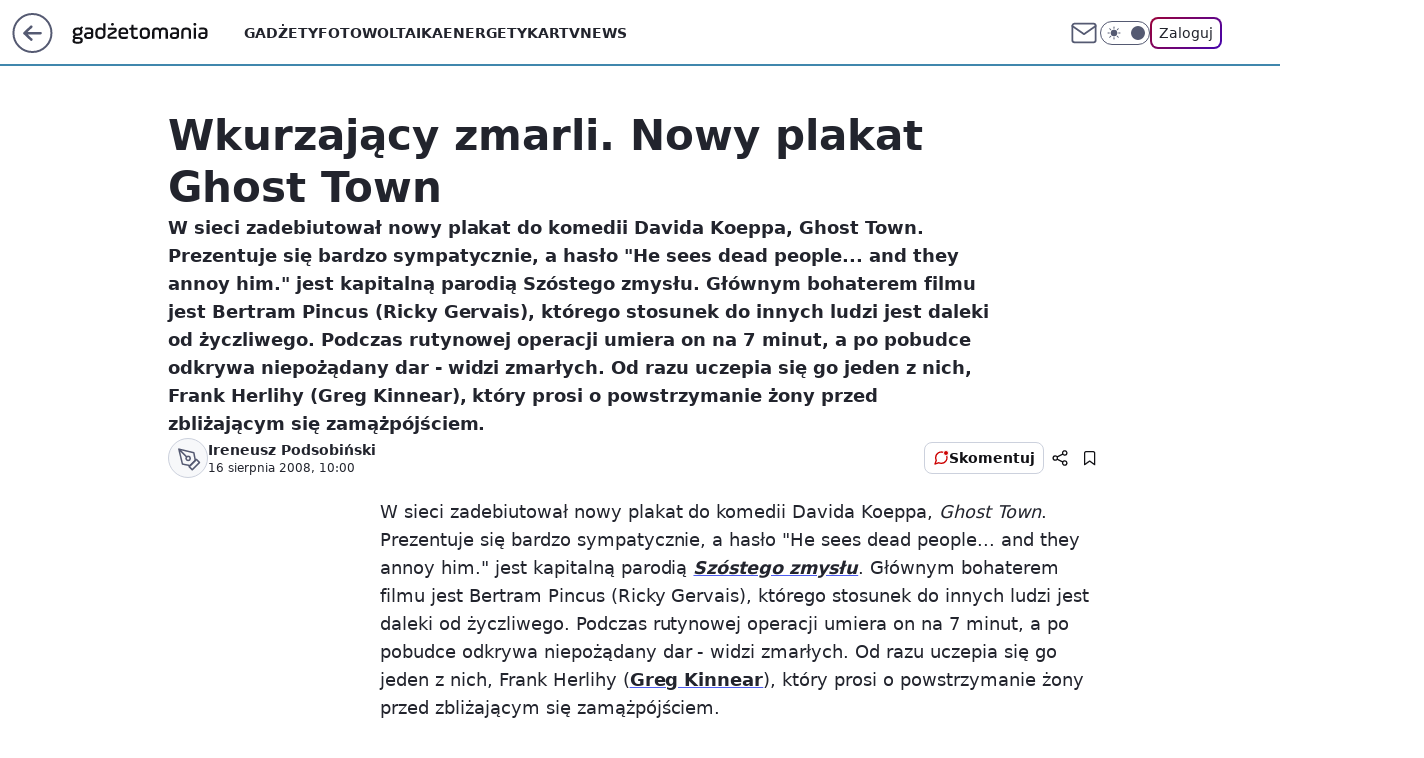

--- FILE ---
content_type: application/javascript
request_url: https://rek.www.wp.pl/gaf.js?rv=2&sn=gadzetomania&pvid=072ad1d35ac83461f34f&rekids=235595&phtml=gadzetomania.pl%2Fwkurzajacy-zmarli-nowy-plakat-ghost-town%2C6703079762507393a&abtest=adtech%7CPRGM-1047%7CA%3Badtech%7CPU-335%7CB%3Badtech%7CPRG-3468%7CB%3Badtech%7CPRGM-1036%7CD%3Badtech%7CFP-76%7CA%3Badtech%7CPRGM-1356%7CA%3Badtech%7CPRGM-1419%7CA%3Badtech%7CPRGM-1589%7CB%3Badtech%7CPRGM-1576%7CA%3Badtech%7CPRGM-1443%7CA%3Badtech%7CPRGM-1587%7CD%3Badtech%7CPRGM-1615%7CA%3Badtech%7CPRGM-1215%7CC&PWA_adbd=0&darkmode=0&highLayout=0&layout=wide&navType=navigate&cdl=0&ctype=article&cview=article_nophoto&ciab=IAB19%2CIAB-v3-324%2CIAB-v3-628%2CIAB1-5%2CIAB19-18&cid=6703079762507393&csystem=ncr&cdate=2008-08-16&vw=1280&vh=720&p1=0&spin=mo3ubyzt&bcv=2
body_size: 8235
content:
mo3ubyzt({"spin":"mo3ubyzt","bunch":235595,"context":{"dsa":false,"minor":false,"bidRequestId":"4036e646-f1b7-4f5f-b2ad-e82e33c3f8dd","maConfig":{"timestamp":"2026-01-22T08:31:40.447Z"},"dfpConfig":{"timestamp":"2026-01-22T09:12:27.502Z"},"sda":[],"targeting":{"client":{},"server":{},"query":{"PWA_adbd":"0","abtest":"adtech|PRGM-1047|A;adtech|PU-335|B;adtech|PRG-3468|B;adtech|PRGM-1036|D;adtech|FP-76|A;adtech|PRGM-1356|A;adtech|PRGM-1419|A;adtech|PRGM-1589|B;adtech|PRGM-1576|A;adtech|PRGM-1443|A;adtech|PRGM-1587|D;adtech|PRGM-1615|A;adtech|PRGM-1215|C","bcv":"2","cdate":"2008-08-16","cdl":"0","ciab":"IAB19,IAB-v3-324,IAB-v3-628,IAB1-5,IAB19-18","cid":"6703079762507393","csystem":"ncr","ctype":"article","cview":"article_nophoto","darkmode":"0","highLayout":"0","layout":"wide","navType":"navigate","p1":"0","phtml":"gadzetomania.pl/wkurzajacy-zmarli-nowy-plakat-ghost-town,6703079762507393a","pvid":"072ad1d35ac83461f34f","rekids":"235595","rv":"2","sn":"gadzetomania","spin":"mo3ubyzt","vh":"720","vw":"1280"}},"directOnly":0,"geo":{"country":"840","region":"","city":""},"statid":"","mlId":"","rshsd":"3","isRobot":false,"curr":{"EUR":4.2128,"USD":3.6028,"CHF":4.5419,"GBP":4.8434},"rv":"2","status":{"advf":2,"ma":2,"ma_ads-bidder":2,"ma_cpv-bidder":2,"ma_high-cpm-bidder":2}},"slots":{"11":{"delivered":"1","campaign":null,"dfpConfig":{"placement":"/89844762/Desktop_Gadzetomania.pl_x11_art","roshash":"DGOR","ceil":100,"sizes":[[300,250]],"namedSizes":["fluid"],"div":"div-gpt-ad-x11-art","targeting":{"DFPHASH":"ADLO","emptygaf":"0"},"gfp":"DGOR"}},"12":{"delivered":"1","campaign":null,"dfpConfig":{"placement":"/89844762/Desktop_Gadzetomania.pl_x12_art","roshash":"DGOR","ceil":100,"sizes":[[300,250]],"namedSizes":["fluid"],"div":"div-gpt-ad-x12-art","targeting":{"DFPHASH":"ADLO","emptygaf":"0"},"gfp":"DGOR"}},"13":{"delivered":"1","campaign":null,"dfpConfig":{"placement":"/89844762/Desktop_Gadzetomania.pl_x13_art","roshash":"DGOR","ceil":100,"sizes":[[300,250]],"namedSizes":["fluid"],"div":"div-gpt-ad-x13-art","targeting":{"DFPHASH":"ADLO","emptygaf":"0"},"gfp":"DGOR"}},"14":{"delivered":"1","campaign":null,"dfpConfig":{"placement":"/89844762/Desktop_Gadzetomania.pl_x14_art","roshash":"DGOR","ceil":100,"sizes":[[300,250]],"namedSizes":["fluid"],"div":"div-gpt-ad-x14-art","targeting":{"DFPHASH":"ADLO","emptygaf":"0"},"gfp":"DGOR"}},"15":{"lazy":1,"delivered":"1","campaign":{"id":"188277","adm":{"bunch":"235595","creations":[{"height":200,"scalable":"1","showLabel":true,"src":"https://mamc.wpcdn.pl/188277/1768218722426/pudelek-wosp-vB-750x200.jpg","trackers":{"click":[""],"cview":["//ma.wp.pl/ma.gif?clid=36d4f1d950aab392a9c26b186b340e10\u0026SN=gadzetomania\u0026pvid=072ad1d35ac83461f34f\u0026action=cvimp\u0026pg=gadzetomania.pl\u0026par=slotID%3D015%26targetDomain%3Dallegro.pl%26pvid%3D072ad1d35ac83461f34f%26geo%3D840%253B%253B%26contentID%3D6703079762507393%26platform%3D8%26bidReqID%3D4036e646-f1b7-4f5f-b2ad-e82e33c3f8dd%26ip%3Dxp_dfGKDiwq6tc_DwIaXA2sWb3VmhN6cIIOqmAL6wgE%26emission%3D3044803%26editedTimestamp%3D1768218902%26medium%3Ddisplay%26userID%3D__UNKNOWN_TELL_US__%26slotSizeWxH%3D750x200%26ttl%3D1769221698%26hBidPrice%3DDGJMPSV%26hBudgetRate%3DDGJMPSV%26rekid%3D235595%26inver%3D2%26cur%3DPLN%26bidTimestamp%3D1769135298%26bidderID%3D11%26creationID%3D1470127%26seatFee%3DkgpUZb09lgaCF5rAQVhpa7PubDn_MENg3SOtfBvbxik%26client_id%3D38851%26source%3DTG%26iabPageCategories%3D%26utility%3Dfgs2jeUcfFXTvXqsC2ltq5FupPckfl4Y6zqGrh-1WTZZfU00_0l4xCuFDn9TSaDx%26workfID%3D188277%26seatID%3D36d4f1d950aab392a9c26b186b340e10%26org_id%3D25%26iabSiteCategories%3D%26publisherID%3D308%26tpID%3D1402616%26order%3D266039%26sn%3Dgadzetomania%26partnerID%3D%26device%3DPERSONAL_COMPUTER%26domain%3Dgadzetomania.pl%26test%3D0%26billing%3Dcpv%26pricingModel%3DbKjKdRsfQOq-Twrtvf34xEMuSxxe7cKn1rlJYm6GrEQ%26is_robot%3D0%26is_adblock%3D0%26isDev%3Dfalse%26conversionValue%3D0%26ssp%3Dwp.pl"],"impression":["//ma.wp.pl/ma.gif?clid=36d4f1d950aab392a9c26b186b340e10\u0026SN=gadzetomania\u0026pvid=072ad1d35ac83461f34f\u0026action=delivery\u0026pg=gadzetomania.pl\u0026par=org_id%3D25%26iabSiteCategories%3D%26publisherID%3D308%26tpID%3D1402616%26order%3D266039%26sn%3Dgadzetomania%26partnerID%3D%26device%3DPERSONAL_COMPUTER%26domain%3Dgadzetomania.pl%26test%3D0%26billing%3Dcpv%26pricingModel%3DbKjKdRsfQOq-Twrtvf34xEMuSxxe7cKn1rlJYm6GrEQ%26is_robot%3D0%26is_adblock%3D0%26isDev%3Dfalse%26conversionValue%3D0%26ssp%3Dwp.pl%26slotID%3D015%26targetDomain%3Dallegro.pl%26pvid%3D072ad1d35ac83461f34f%26geo%3D840%253B%253B%26contentID%3D6703079762507393%26platform%3D8%26bidReqID%3D4036e646-f1b7-4f5f-b2ad-e82e33c3f8dd%26ip%3Dxp_dfGKDiwq6tc_DwIaXA2sWb3VmhN6cIIOqmAL6wgE%26emission%3D3044803%26editedTimestamp%3D1768218902%26medium%3Ddisplay%26userID%3D__UNKNOWN_TELL_US__%26slotSizeWxH%3D750x200%26ttl%3D1769221698%26hBidPrice%3DDGJMPSV%26hBudgetRate%3DDGJMPSV%26rekid%3D235595%26inver%3D2%26cur%3DPLN%26bidTimestamp%3D1769135298%26bidderID%3D11%26creationID%3D1470127%26seatFee%3DkgpUZb09lgaCF5rAQVhpa7PubDn_MENg3SOtfBvbxik%26client_id%3D38851%26source%3DTG%26iabPageCategories%3D%26utility%3Dfgs2jeUcfFXTvXqsC2ltq5FupPckfl4Y6zqGrh-1WTZZfU00_0l4xCuFDn9TSaDx%26workfID%3D188277%26seatID%3D36d4f1d950aab392a9c26b186b340e10"],"view":["//ma.wp.pl/ma.gif?clid=36d4f1d950aab392a9c26b186b340e10\u0026SN=gadzetomania\u0026pvid=072ad1d35ac83461f34f\u0026action=view\u0026pg=gadzetomania.pl\u0026par=medium%3Ddisplay%26userID%3D__UNKNOWN_TELL_US__%26slotSizeWxH%3D750x200%26ttl%3D1769221698%26hBidPrice%3DDGJMPSV%26hBudgetRate%3DDGJMPSV%26rekid%3D235595%26inver%3D2%26cur%3DPLN%26bidTimestamp%3D1769135298%26bidderID%3D11%26creationID%3D1470127%26seatFee%3DkgpUZb09lgaCF5rAQVhpa7PubDn_MENg3SOtfBvbxik%26client_id%3D38851%26source%3DTG%26iabPageCategories%3D%26utility%3Dfgs2jeUcfFXTvXqsC2ltq5FupPckfl4Y6zqGrh-1WTZZfU00_0l4xCuFDn9TSaDx%26workfID%3D188277%26seatID%3D36d4f1d950aab392a9c26b186b340e10%26org_id%3D25%26iabSiteCategories%3D%26publisherID%3D308%26tpID%3D1402616%26order%3D266039%26sn%3Dgadzetomania%26partnerID%3D%26device%3DPERSONAL_COMPUTER%26domain%3Dgadzetomania.pl%26test%3D0%26billing%3Dcpv%26pricingModel%3DbKjKdRsfQOq-Twrtvf34xEMuSxxe7cKn1rlJYm6GrEQ%26is_robot%3D0%26is_adblock%3D0%26isDev%3Dfalse%26conversionValue%3D0%26ssp%3Dwp.pl%26slotID%3D015%26targetDomain%3Dallegro.pl%26pvid%3D072ad1d35ac83461f34f%26geo%3D840%253B%253B%26contentID%3D6703079762507393%26platform%3D8%26bidReqID%3D4036e646-f1b7-4f5f-b2ad-e82e33c3f8dd%26ip%3Dxp_dfGKDiwq6tc_DwIaXA2sWb3VmhN6cIIOqmAL6wgE%26emission%3D3044803%26editedTimestamp%3D1768218902"]},"transparentPlaceholder":false,"type":"image","url":"https://www.pudelek.pl/pudelek-na-wosp-zrobmy-z-dramy-cos-dobrego-wylicytuj-statuetke-dla-dramy-roku-ktora-paulina-smaszcz-rozbila-podczas-naszych-urodzin-7242969064376832a?pvclid=01KEVKPXV0DFYETZ9XJMW9ND6Z","width":750}],"redir":"https://ma.wp.pl/redirma?SN=gadzetomania\u0026pvid=072ad1d35ac83461f34f\u0026par=org_id%3D25%26iabSiteCategories%3D%26pricingModel%3DbKjKdRsfQOq-Twrtvf34xEMuSxxe7cKn1rlJYm6GrEQ%26platform%3D8%26bidderID%3D11%26seatFee%3DkgpUZb09lgaCF5rAQVhpa7PubDn_MENg3SOtfBvbxik%26iabPageCategories%3D%26hBidPrice%3DDGJMPSV%26client_id%3D38851%26source%3DTG%26publisherID%3D308%26test%3D0%26ssp%3Dwp.pl%26editedTimestamp%3D1768218902%26userID%3D__UNKNOWN_TELL_US__%26rekid%3D235595%26utility%3Dfgs2jeUcfFXTvXqsC2ltq5FupPckfl4Y6zqGrh-1WTZZfU00_0l4xCuFDn9TSaDx%26seatID%3D36d4f1d950aab392a9c26b186b340e10%26order%3D266039%26device%3DPERSONAL_COMPUTER%26slotID%3D015%26targetDomain%3Dallegro.pl%26pvid%3D072ad1d35ac83461f34f%26domain%3Dgadzetomania.pl%26is_robot%3D0%26contentID%3D6703079762507393%26cur%3DPLN%26creationID%3D1470127%26tpID%3D1402616%26conversionValue%3D0%26medium%3Ddisplay%26ttl%3D1769221698%26inver%3D2%26partnerID%3D%26billing%3Dcpv%26is_adblock%3D0%26isDev%3Dfalse%26geo%3D840%253B%253B%26bidReqID%3D4036e646-f1b7-4f5f-b2ad-e82e33c3f8dd%26sn%3Dgadzetomania%26ip%3Dxp_dfGKDiwq6tc_DwIaXA2sWb3VmhN6cIIOqmAL6wgE%26emission%3D3044803%26slotSizeWxH%3D750x200%26hBudgetRate%3DDGJMPSV%26bidTimestamp%3D1769135298%26workfID%3D188277\u0026url=","slot":"15"},"creative":{"Id":"1470127","provider":"ma_cpv-bidder","roshash":"DGJM","height":200,"width":750,"touchpointId":"1402616","source":{"bidder":"cpv-bidder"}},"sellingModel":{"model":"CPM_INT"}},"dfpConfig":{"placement":"/89844762/Desktop_Gadzetomania.pl_x15_art","roshash":"DGOR","ceil":100,"sizes":[[728,90],[970,300],[950,90],[980,120],[980,90],[970,150],[970,90],[970,250],[930,180],[950,200],[750,100],[970,66],[750,200],[960,90],[970,100],[750,300],[970,200],[950,300]],"namedSizes":["fluid"],"div":"div-gpt-ad-x15-art","targeting":{"DFPHASH":"ADLO","emptygaf":"0"},"gfp":"DGOR"}},"2":{"delivered":"1","campaign":{"id":"188957","capping":"PWAck=27120765\u0026PWAclt=1\u0026tpl=1","adm":{"bunch":"235595","creations":[{"cbConfig":{"blur":false,"bottomBar":false,"fullPage":false,"message":"Przekierowanie za {{time}} sekund{{y}}","timeout":15000},"height":870,"pixels":["//ad.doubleclick.net/ddm/trackimp/N195005.3920530WPPL/B34915909.438330535;dc_trk_aid=631924327;dc_trk_cid=249098904;ord=1769135298;dc_lat=;dc_rdid=;tag_for_child_directed_treatment=;tfua=;ltd=${LIMITED_ADS};dc_tdv=1?"],"scalable":"1","showLabel":false,"src":"https://mamc.wpcdn.pl/188957/1768998644360/2383-003_Olimpijskie_oferty_produktowe_1920x870_wp_CB_Odkurzacz.jpg","trackers":{"click":[""],"cview":["//ma.wp.pl/ma.gif?clid=0cc655b412444091fb8190f140853492\u0026SN=gadzetomania\u0026pvid=072ad1d35ac83461f34f\u0026action=cvimp\u0026pg=gadzetomania.pl\u0026par=iabPageCategories%3D%26partnerID%3D%26bidderID%3D11%26isDev%3Dfalse%26userID%3D__UNKNOWN_TELL_US__%26ip%3DNvmXw2GykoKU_5KD0W4zaYed5RJG2flUVDhrs0tUB5o%26slotID%3D002%26source%3DTG%26contentID%3D6703079762507393%26conversionValue%3D0%26creationID%3D1477013%26pvid%3D072ad1d35ac83461f34f%26hBudgetRate%3DDGJPVYc%26device%3DPERSONAL_COMPUTER%26publisherID%3D308%26org_id%3D25%26pricingModel%3De4fnB76wjUXi43lh_h-Fdk_IATR_bW9sSQxUN0wxS9Y%26is_robot%3D0%26slotSizeWxH%3D1920x870%26targetDomain%3Dmediamarkt.pl%26sn%3Dgadzetomania%26geo%3D840%253B%253B%26utility%3DV0HaArEYOjZk8YgyULkgWPpoAGIBGtdBXt3re7TTZu03Ku3CPaAwUENcolsr0q_L%26tpID%3D1405761%26emission%3D3045951%26is_adblock%3D0%26ssp%3Dwp.pl%26inver%3D2%26domain%3Dgadzetomania.pl%26test%3D0%26seatFee%3Dk2kbd8ctk8ZVWZJ8ZMlReDpQTxpm4KCFbrYy-iLHF-k%26billing%3Dcpv%26iabSiteCategories%3D%26ttl%3D1769221698%26platform%3D8%26bidReqID%3D4036e646-f1b7-4f5f-b2ad-e82e33c3f8dd%26cur%3DPLN%26seatID%3D0cc655b412444091fb8190f140853492%26client_id%3D29939%26order%3D266462%26bidTimestamp%3D1769135298%26hBidPrice%3DDGJPVYc%26medium%3Ddisplay%26rekid%3D235595%26workfID%3D188957%26editedTimestamp%3D1768998748"],"impression":["//ma.wp.pl/ma.gif?clid=0cc655b412444091fb8190f140853492\u0026SN=gadzetomania\u0026pvid=072ad1d35ac83461f34f\u0026action=delivery\u0026pg=gadzetomania.pl\u0026par=utility%3DV0HaArEYOjZk8YgyULkgWPpoAGIBGtdBXt3re7TTZu03Ku3CPaAwUENcolsr0q_L%26tpID%3D1405761%26emission%3D3045951%26is_adblock%3D0%26ssp%3Dwp.pl%26inver%3D2%26domain%3Dgadzetomania.pl%26test%3D0%26seatFee%3Dk2kbd8ctk8ZVWZJ8ZMlReDpQTxpm4KCFbrYy-iLHF-k%26billing%3Dcpv%26iabSiteCategories%3D%26ttl%3D1769221698%26platform%3D8%26bidReqID%3D4036e646-f1b7-4f5f-b2ad-e82e33c3f8dd%26cur%3DPLN%26seatID%3D0cc655b412444091fb8190f140853492%26client_id%3D29939%26order%3D266462%26bidTimestamp%3D1769135298%26hBidPrice%3DDGJPVYc%26medium%3Ddisplay%26rekid%3D235595%26workfID%3D188957%26editedTimestamp%3D1768998748%26iabPageCategories%3D%26partnerID%3D%26bidderID%3D11%26isDev%3Dfalse%26userID%3D__UNKNOWN_TELL_US__%26ip%3DNvmXw2GykoKU_5KD0W4zaYed5RJG2flUVDhrs0tUB5o%26slotID%3D002%26source%3DTG%26contentID%3D6703079762507393%26conversionValue%3D0%26creationID%3D1477013%26pvid%3D072ad1d35ac83461f34f%26hBudgetRate%3DDGJPVYc%26device%3DPERSONAL_COMPUTER%26publisherID%3D308%26org_id%3D25%26pricingModel%3De4fnB76wjUXi43lh_h-Fdk_IATR_bW9sSQxUN0wxS9Y%26is_robot%3D0%26slotSizeWxH%3D1920x870%26targetDomain%3Dmediamarkt.pl%26sn%3Dgadzetomania%26geo%3D840%253B%253B"],"view":["//ma.wp.pl/ma.gif?clid=0cc655b412444091fb8190f140853492\u0026SN=gadzetomania\u0026pvid=072ad1d35ac83461f34f\u0026action=view\u0026pg=gadzetomania.pl\u0026par=slotSizeWxH%3D1920x870%26targetDomain%3Dmediamarkt.pl%26sn%3Dgadzetomania%26geo%3D840%253B%253B%26utility%3DV0HaArEYOjZk8YgyULkgWPpoAGIBGtdBXt3re7TTZu03Ku3CPaAwUENcolsr0q_L%26tpID%3D1405761%26emission%3D3045951%26is_adblock%3D0%26ssp%3Dwp.pl%26inver%3D2%26domain%3Dgadzetomania.pl%26test%3D0%26seatFee%3Dk2kbd8ctk8ZVWZJ8ZMlReDpQTxpm4KCFbrYy-iLHF-k%26billing%3Dcpv%26iabSiteCategories%3D%26ttl%3D1769221698%26platform%3D8%26bidReqID%3D4036e646-f1b7-4f5f-b2ad-e82e33c3f8dd%26cur%3DPLN%26seatID%3D0cc655b412444091fb8190f140853492%26client_id%3D29939%26order%3D266462%26bidTimestamp%3D1769135298%26hBidPrice%3DDGJPVYc%26medium%3Ddisplay%26rekid%3D235595%26workfID%3D188957%26editedTimestamp%3D1768998748%26iabPageCategories%3D%26partnerID%3D%26bidderID%3D11%26isDev%3Dfalse%26userID%3D__UNKNOWN_TELL_US__%26ip%3DNvmXw2GykoKU_5KD0W4zaYed5RJG2flUVDhrs0tUB5o%26slotID%3D002%26source%3DTG%26contentID%3D6703079762507393%26conversionValue%3D0%26creationID%3D1477013%26pvid%3D072ad1d35ac83461f34f%26hBudgetRate%3DDGJPVYc%26device%3DPERSONAL_COMPUTER%26publisherID%3D308%26org_id%3D25%26pricingModel%3De4fnB76wjUXi43lh_h-Fdk_IATR_bW9sSQxUN0wxS9Y%26is_robot%3D0"]},"transparentPlaceholder":false,"type":"image","url":"https://ad.doubleclick.net/ddm/trackclk/N195005.3920530WPPL/B34915909.438330535;dc_trk_aid=631924327;dc_trk_cid=249098904;dc_lat=;dc_rdid=;tag_for_child_directed_treatment=;tfua=;ltd=${LIMITED_ADS};dc_tdv=1","width":1920}],"redir":"https://ma.wp.pl/redirma?SN=gadzetomania\u0026pvid=072ad1d35ac83461f34f\u0026par=rekid%3D235595%26editedTimestamp%3D1768998748%26iabPageCategories%3D%26ip%3DNvmXw2GykoKU_5KD0W4zaYed5RJG2flUVDhrs0tUB5o%26contentID%3D6703079762507393%26slotSizeWxH%3D1920x870%26utility%3DV0HaArEYOjZk8YgyULkgWPpoAGIBGtdBXt3re7TTZu03Ku3CPaAwUENcolsr0q_L%26seatFee%3Dk2kbd8ctk8ZVWZJ8ZMlReDpQTxpm4KCFbrYy-iLHF-k%26cur%3DPLN%26hBidPrice%3DDGJPVYc%26workfID%3D188957%26creationID%3D1477013%26hBudgetRate%3DDGJPVYc%26platform%3D8%26source%3DTG%26emission%3D3045951%26is_adblock%3D0%26slotID%3D002%26org_id%3D25%26pricingModel%3De4fnB76wjUXi43lh_h-Fdk_IATR_bW9sSQxUN0wxS9Y%26geo%3D840%253B%253B%26domain%3Dgadzetomania.pl%26partnerID%3D%26publisherID%3D308%26is_robot%3D0%26targetDomain%3Dmediamarkt.pl%26sn%3Dgadzetomania%26ttl%3D1769221698%26seatID%3D0cc655b412444091fb8190f140853492%26order%3D266462%26medium%3Ddisplay%26bidderID%3D11%26isDev%3Dfalse%26tpID%3D1405761%26bidReqID%3D4036e646-f1b7-4f5f-b2ad-e82e33c3f8dd%26userID%3D__UNKNOWN_TELL_US__%26conversionValue%3D0%26pvid%3D072ad1d35ac83461f34f%26device%3DPERSONAL_COMPUTER%26inver%3D2%26billing%3Dcpv%26iabSiteCategories%3D%26client_id%3D29939%26bidTimestamp%3D1769135298%26ssp%3Dwp.pl%26test%3D0\u0026url=","slot":"2"},"creative":{"Id":"1477013","provider":"ma_cpv-bidder","roshash":"GMPS","height":870,"width":1920,"touchpointId":"1405761","source":{"bidder":"cpv-bidder"}},"sellingModel":{"model":"CPM_INT"}},"dfpConfig":{"placement":"/89844762/Desktop_Gadzetomania.pl_x02","roshash":"GMPS","ceil":100,"sizes":[[970,300],[970,600],[750,300],[950,300],[980,600],[1920,870],[1200,600],[750,400],[960,640]],"namedSizes":["fluid"],"div":"div-gpt-ad-x02","targeting":{"DFPHASH":"DJMP","emptygaf":"0"},"gfp":"EMPS"}},"25":{"delivered":"1","campaign":null,"dfpConfig":{"placement":"/89844762/Desktop_Gadzetomania.pl_x25_art","roshash":"DGOR","ceil":100,"sizes":[[336,280],[640,280],[300,250]],"namedSizes":["fluid"],"div":"div-gpt-ad-x25-art","targeting":{"DFPHASH":"ADLO","emptygaf":"0"},"gfp":"DGOR"}},"27":{"delivered":"1","campaign":null,"dfpConfig":{"placement":"/89844762/Desktop_Gadzetomania.pl_x27_art","roshash":"DGOR","ceil":100,"sizes":[[160,600]],"namedSizes":["fluid"],"div":"div-gpt-ad-x27-art","targeting":{"DFPHASH":"ADLO","emptygaf":"0"},"gfp":"DGOR"}},"28":{"delivered":"","campaign":null,"dfpConfig":null},"3":{"delivered":"1","campaign":{"id":"188509","capping":"PWAck=27120659\u0026PWAclt=1200","adm":{"bunch":"235595","creations":[{"height":600,"mod":"stiltedBanner","pixels":["//ad.doubleclick.net/ddm/trackimp/N1675542.110317WP.PL/B34882747.437919181;dc_trk_aid=631342248;dc_trk_cid=248141839;ord=1769135298;dc_lat=;dc_rdid=;tag_for_child_directed_treatment=;tfua=;gdpr=${GDPR};gdpr_consent=${GDPR_CONSENT_755};ltd=${LIMITED_ADS};dc_tdv=1?"],"showLabel":true,"src":"https://mamc.wpcdn.pl/188509/1768466680476/WP-Gigaboard-1200x600-.jpg","trackers":{"click":[""],"cview":["//ma.wp.pl/ma.gif?clid=de722beda2adf178cb2a229b728519d3\u0026SN=gadzetomania\u0026pvid=072ad1d35ac83461f34f\u0026action=cvimp\u0026pg=gadzetomania.pl\u0026par=slotSizeWxH%3D1200x600%26cur%3DPLN%26order%3D265775%26is_robot%3D0%26is_adblock%3D0%26partnerID%3D%26bidderID%3D11%26utility%3DabCVP-Eaymo5jpCQ9VrZfT_2L29sLivltcjvXaakqhsGERgSzTyU4_SPLpKaSwAv%26platform%3D8%26conversionValue%3D0%26userID%3D__UNKNOWN_TELL_US__%26test%3D0%26iabPageCategories%3D628%26bidReqID%3D4036e646-f1b7-4f5f-b2ad-e82e33c3f8dd%26ip%3DgH-N1vBabdmRtaXBH2AUfn6hFhtkFABudFV-szxa-hg%26slotID%3D003%26tpID%3D1403748%26emission%3D3044025%26bidTimestamp%3D1769135298%26hBidPrice%3DDGJNVYc%26device%3DPERSONAL_COMPUTER%26publisherID%3D308%26domain%3Dgadzetomania.pl%26client_id%3D50410%26ttl%3D1769221698%26sn%3Dgadzetomania%26isDev%3Dfalse%26workfID%3D188509%26hBudgetRate%3DDGJNVYc%26rekid%3D235595%26inver%3D2%26targetDomain%3Dmi.com%26seatID%3Dde722beda2adf178cb2a229b728519d3%26editedTimestamp%3D1768466932%26pricingModel%3DSYCGNyny-UBHPFyUnaLvv3Zt5Uwb5YrbyovuLtmWEbc%26pvid%3D072ad1d35ac83461f34f%26creationID%3D1471700%26billing%3Dcpv%26iabSiteCategories%3D%26medium%3Ddisplay%26ssp%3Dwp.pl%26seatFee%3D8scmE1DiEudhs6xUDBUPwP-JaqevSsc68OtEsRLs2fI%26org_id%3D25%26source%3DTG%26geo%3D840%253B%253B%26contentID%3D6703079762507393"],"impression":["//ma.wp.pl/ma.gif?clid=de722beda2adf178cb2a229b728519d3\u0026SN=gadzetomania\u0026pvid=072ad1d35ac83461f34f\u0026action=delivery\u0026pg=gadzetomania.pl\u0026par=ip%3DgH-N1vBabdmRtaXBH2AUfn6hFhtkFABudFV-szxa-hg%26slotID%3D003%26tpID%3D1403748%26emission%3D3044025%26bidTimestamp%3D1769135298%26hBidPrice%3DDGJNVYc%26device%3DPERSONAL_COMPUTER%26publisherID%3D308%26domain%3Dgadzetomania.pl%26client_id%3D50410%26ttl%3D1769221698%26sn%3Dgadzetomania%26isDev%3Dfalse%26workfID%3D188509%26hBudgetRate%3DDGJNVYc%26rekid%3D235595%26inver%3D2%26targetDomain%3Dmi.com%26seatID%3Dde722beda2adf178cb2a229b728519d3%26editedTimestamp%3D1768466932%26pricingModel%3DSYCGNyny-UBHPFyUnaLvv3Zt5Uwb5YrbyovuLtmWEbc%26pvid%3D072ad1d35ac83461f34f%26creationID%3D1471700%26billing%3Dcpv%26iabSiteCategories%3D%26medium%3Ddisplay%26ssp%3Dwp.pl%26seatFee%3D8scmE1DiEudhs6xUDBUPwP-JaqevSsc68OtEsRLs2fI%26org_id%3D25%26source%3DTG%26geo%3D840%253B%253B%26contentID%3D6703079762507393%26slotSizeWxH%3D1200x600%26cur%3DPLN%26order%3D265775%26is_robot%3D0%26is_adblock%3D0%26partnerID%3D%26bidderID%3D11%26utility%3DabCVP-Eaymo5jpCQ9VrZfT_2L29sLivltcjvXaakqhsGERgSzTyU4_SPLpKaSwAv%26platform%3D8%26conversionValue%3D0%26userID%3D__UNKNOWN_TELL_US__%26test%3D0%26iabPageCategories%3D628%26bidReqID%3D4036e646-f1b7-4f5f-b2ad-e82e33c3f8dd"],"view":["//ma.wp.pl/ma.gif?clid=de722beda2adf178cb2a229b728519d3\u0026SN=gadzetomania\u0026pvid=072ad1d35ac83461f34f\u0026action=view\u0026pg=gadzetomania.pl\u0026par=org_id%3D25%26source%3DTG%26geo%3D840%253B%253B%26contentID%3D6703079762507393%26slotSizeWxH%3D1200x600%26cur%3DPLN%26order%3D265775%26is_robot%3D0%26is_adblock%3D0%26partnerID%3D%26bidderID%3D11%26utility%3DabCVP-Eaymo5jpCQ9VrZfT_2L29sLivltcjvXaakqhsGERgSzTyU4_SPLpKaSwAv%26platform%3D8%26conversionValue%3D0%26userID%3D__UNKNOWN_TELL_US__%26test%3D0%26iabPageCategories%3D628%26bidReqID%3D4036e646-f1b7-4f5f-b2ad-e82e33c3f8dd%26ip%3DgH-N1vBabdmRtaXBH2AUfn6hFhtkFABudFV-szxa-hg%26slotID%3D003%26tpID%3D1403748%26emission%3D3044025%26bidTimestamp%3D1769135298%26hBidPrice%3DDGJNVYc%26device%3DPERSONAL_COMPUTER%26publisherID%3D308%26domain%3Dgadzetomania.pl%26client_id%3D50410%26ttl%3D1769221698%26sn%3Dgadzetomania%26isDev%3Dfalse%26workfID%3D188509%26hBudgetRate%3DDGJNVYc%26rekid%3D235595%26inver%3D2%26targetDomain%3Dmi.com%26seatID%3Dde722beda2adf178cb2a229b728519d3%26editedTimestamp%3D1768466932%26pricingModel%3DSYCGNyny-UBHPFyUnaLvv3Zt5Uwb5YrbyovuLtmWEbc%26pvid%3D072ad1d35ac83461f34f%26creationID%3D1471700%26billing%3Dcpv%26iabSiteCategories%3D%26medium%3Ddisplay%26ssp%3Dwp.pl%26seatFee%3D8scmE1DiEudhs6xUDBUPwP-JaqevSsc68OtEsRLs2fI"]},"transparentPlaceholder":false,"type":"image","url":"https://ad.doubleclick.net/ddm/trackclk/N1675542.110317WP.PL/B34882747.437919181;dc_trk_aid=631342248;dc_trk_cid=248141839;dc_lat=;dc_rdid=;tag_for_child_directed_treatment=;tfua=;gdpr=${GDPR};gdpr_consent=${GDPR_CONSENT_755};ltd=${LIMITED_ADS};dc_tdv=1","width":1200},{"height":600,"mod":"stiltedBanner","pixels":["//ad.doubleclick.net/ddm/trackimp/N1675542.110317WP.PL/B34882747.437919181;dc_trk_aid=631342248;dc_trk_cid=248141839;ord=1769135298;dc_lat=;dc_rdid=;tag_for_child_directed_treatment=;tfua=;gdpr=${GDPR};gdpr_consent=${GDPR_CONSENT_755};ltd=${LIMITED_ADS};dc_tdv=1?"],"showLabel":true,"src":"https://mamc.wpcdn.pl/188509/1768466743207/WP-Gigaboard-940x600-.jpg","trackers":{"click":[""],"cview":["//ma.wp.pl/ma.gif?clid=de722beda2adf178cb2a229b728519d3\u0026SN=gadzetomania\u0026pvid=072ad1d35ac83461f34f\u0026action=cvimp\u0026pg=gadzetomania.pl\u0026par=slotSizeWxH%3D1200x600%26cur%3DPLN%26order%3D265775%26is_robot%3D0%26is_adblock%3D0%26partnerID%3D%26bidderID%3D11%26utility%3DabCVP-Eaymo5jpCQ9VrZfT_2L29sLivltcjvXaakqhsGERgSzTyU4_SPLpKaSwAv%26platform%3D8%26conversionValue%3D0%26userID%3D__UNKNOWN_TELL_US__%26test%3D0%26iabPageCategories%3D628%26bidReqID%3D4036e646-f1b7-4f5f-b2ad-e82e33c3f8dd%26ip%3DgH-N1vBabdmRtaXBH2AUfn6hFhtkFABudFV-szxa-hg%26slotID%3D003%26tpID%3D1403748%26emission%3D3044025%26bidTimestamp%3D1769135298%26hBidPrice%3DDGJNVYc%26device%3DPERSONAL_COMPUTER%26publisherID%3D308%26domain%3Dgadzetomania.pl%26client_id%3D50410%26ttl%3D1769221698%26sn%3Dgadzetomania%26isDev%3Dfalse%26workfID%3D188509%26hBudgetRate%3DDGJNVYc%26rekid%3D235595%26inver%3D2%26targetDomain%3Dmi.com%26seatID%3Dde722beda2adf178cb2a229b728519d3%26editedTimestamp%3D1768466932%26pricingModel%3DSYCGNyny-UBHPFyUnaLvv3Zt5Uwb5YrbyovuLtmWEbc%26pvid%3D072ad1d35ac83461f34f%26creationID%3D1471700%26billing%3Dcpv%26iabSiteCategories%3D%26medium%3Ddisplay%26ssp%3Dwp.pl%26seatFee%3D8scmE1DiEudhs6xUDBUPwP-JaqevSsc68OtEsRLs2fI%26org_id%3D25%26source%3DTG%26geo%3D840%253B%253B%26contentID%3D6703079762507393"],"impression":["//ma.wp.pl/ma.gif?clid=de722beda2adf178cb2a229b728519d3\u0026SN=gadzetomania\u0026pvid=072ad1d35ac83461f34f\u0026action=delivery\u0026pg=gadzetomania.pl\u0026par=ip%3DgH-N1vBabdmRtaXBH2AUfn6hFhtkFABudFV-szxa-hg%26slotID%3D003%26tpID%3D1403748%26emission%3D3044025%26bidTimestamp%3D1769135298%26hBidPrice%3DDGJNVYc%26device%3DPERSONAL_COMPUTER%26publisherID%3D308%26domain%3Dgadzetomania.pl%26client_id%3D50410%26ttl%3D1769221698%26sn%3Dgadzetomania%26isDev%3Dfalse%26workfID%3D188509%26hBudgetRate%3DDGJNVYc%26rekid%3D235595%26inver%3D2%26targetDomain%3Dmi.com%26seatID%3Dde722beda2adf178cb2a229b728519d3%26editedTimestamp%3D1768466932%26pricingModel%3DSYCGNyny-UBHPFyUnaLvv3Zt5Uwb5YrbyovuLtmWEbc%26pvid%3D072ad1d35ac83461f34f%26creationID%3D1471700%26billing%3Dcpv%26iabSiteCategories%3D%26medium%3Ddisplay%26ssp%3Dwp.pl%26seatFee%3D8scmE1DiEudhs6xUDBUPwP-JaqevSsc68OtEsRLs2fI%26org_id%3D25%26source%3DTG%26geo%3D840%253B%253B%26contentID%3D6703079762507393%26slotSizeWxH%3D1200x600%26cur%3DPLN%26order%3D265775%26is_robot%3D0%26is_adblock%3D0%26partnerID%3D%26bidderID%3D11%26utility%3DabCVP-Eaymo5jpCQ9VrZfT_2L29sLivltcjvXaakqhsGERgSzTyU4_SPLpKaSwAv%26platform%3D8%26conversionValue%3D0%26userID%3D__UNKNOWN_TELL_US__%26test%3D0%26iabPageCategories%3D628%26bidReqID%3D4036e646-f1b7-4f5f-b2ad-e82e33c3f8dd"],"view":["//ma.wp.pl/ma.gif?clid=de722beda2adf178cb2a229b728519d3\u0026SN=gadzetomania\u0026pvid=072ad1d35ac83461f34f\u0026action=view\u0026pg=gadzetomania.pl\u0026par=org_id%3D25%26source%3DTG%26geo%3D840%253B%253B%26contentID%3D6703079762507393%26slotSizeWxH%3D1200x600%26cur%3DPLN%26order%3D265775%26is_robot%3D0%26is_adblock%3D0%26partnerID%3D%26bidderID%3D11%26utility%3DabCVP-Eaymo5jpCQ9VrZfT_2L29sLivltcjvXaakqhsGERgSzTyU4_SPLpKaSwAv%26platform%3D8%26conversionValue%3D0%26userID%3D__UNKNOWN_TELL_US__%26test%3D0%26iabPageCategories%3D628%26bidReqID%3D4036e646-f1b7-4f5f-b2ad-e82e33c3f8dd%26ip%3DgH-N1vBabdmRtaXBH2AUfn6hFhtkFABudFV-szxa-hg%26slotID%3D003%26tpID%3D1403748%26emission%3D3044025%26bidTimestamp%3D1769135298%26hBidPrice%3DDGJNVYc%26device%3DPERSONAL_COMPUTER%26publisherID%3D308%26domain%3Dgadzetomania.pl%26client_id%3D50410%26ttl%3D1769221698%26sn%3Dgadzetomania%26isDev%3Dfalse%26workfID%3D188509%26hBudgetRate%3DDGJNVYc%26rekid%3D235595%26inver%3D2%26targetDomain%3Dmi.com%26seatID%3Dde722beda2adf178cb2a229b728519d3%26editedTimestamp%3D1768466932%26pricingModel%3DSYCGNyny-UBHPFyUnaLvv3Zt5Uwb5YrbyovuLtmWEbc%26pvid%3D072ad1d35ac83461f34f%26creationID%3D1471700%26billing%3Dcpv%26iabSiteCategories%3D%26medium%3Ddisplay%26ssp%3Dwp.pl%26seatFee%3D8scmE1DiEudhs6xUDBUPwP-JaqevSsc68OtEsRLs2fI"]},"transparentPlaceholder":false,"type":"image","url":"https://ad.doubleclick.net/ddm/trackclk/N1675542.110317WP.PL/B34882747.437919181;dc_trk_aid=631342248;dc_trk_cid=248141839;dc_lat=;dc_rdid=;tag_for_child_directed_treatment=;tfua=;gdpr=${GDPR};gdpr_consent=${GDPR_CONSENT_755};ltd=${LIMITED_ADS};dc_tdv=1","width":940}],"redir":"https://ma.wp.pl/redirma?SN=gadzetomania\u0026pvid=072ad1d35ac83461f34f\u0026par=sn%3Dgadzetomania%26targetDomain%3Dmi.com%26seatID%3Dde722beda2adf178cb2a229b728519d3%26editedTimestamp%3D1768466932%26source%3DTG%26platform%3D8%26isDev%3Dfalse%26workfID%3D188509%26pvid%3D072ad1d35ac83461f34f%26billing%3Dcpv%26geo%3D840%253B%253B%26contentID%3D6703079762507393%26test%3D0%26bidTimestamp%3D1769135298%26creationID%3D1471700%26medium%3Ddisplay%26conversionValue%3D0%26emission%3D3044025%26ttl%3D1769221698%26hBudgetRate%3DDGJNVYc%26ssp%3Dwp.pl%26org_id%3D25%26slotID%3D003%26slotSizeWxH%3D1200x600%26is_robot%3D0%26is_adblock%3D0%26partnerID%3D%26bidderID%3D11%26userID%3D__UNKNOWN_TELL_US__%26inver%3D2%26seatFee%3D8scmE1DiEudhs6xUDBUPwP-JaqevSsc68OtEsRLs2fI%26bidReqID%3D4036e646-f1b7-4f5f-b2ad-e82e33c3f8dd%26ip%3DgH-N1vBabdmRtaXBH2AUfn6hFhtkFABudFV-szxa-hg%26publisherID%3D308%26rekid%3D235595%26pricingModel%3DSYCGNyny-UBHPFyUnaLvv3Zt5Uwb5YrbyovuLtmWEbc%26cur%3DPLN%26order%3D265775%26utility%3DabCVP-Eaymo5jpCQ9VrZfT_2L29sLivltcjvXaakqhsGERgSzTyU4_SPLpKaSwAv%26tpID%3D1403748%26device%3DPERSONAL_COMPUTER%26domain%3Dgadzetomania.pl%26iabSiteCategories%3D%26iabPageCategories%3D628%26hBidPrice%3DDGJNVYc%26client_id%3D50410\u0026url=","slot":"3"},"creative":{"Id":"1471700","provider":"ma_cpv-bidder","roshash":"EMPS","height":600,"width":1200,"touchpointId":"1403748","source":{"bidder":"cpv-bidder"}},"sellingModel":{"model":"CPM_INT"}},"dfpConfig":{"placement":"/89844762/Desktop_Gadzetomania.pl_x03_art","roshash":"EMPS","ceil":100,"sizes":[[728,90],[970,300],[950,90],[980,120],[980,90],[970,150],[970,90],[970,250],[930,180],[950,200],[750,100],[970,66],[750,200],[960,90],[970,100],[750,300],[970,200],[950,300]],"namedSizes":["fluid"],"div":"div-gpt-ad-x03-art","targeting":{"DFPHASH":"BJMP","emptygaf":"0"},"gfp":"DGOR"}},"32":{"delivered":"1","campaign":null,"dfpConfig":{"placement":"/89844762/Desktop_Gadzetomania.pl_x32_art","roshash":"DGOR","ceil":100,"sizes":[[336,280],[640,280],[300,250]],"namedSizes":["fluid"],"div":"div-gpt-ad-x32-art","targeting":{"DFPHASH":"ADLO","emptygaf":"0"},"gfp":"DGOR"}},"33":{"delivered":"1","campaign":null,"dfpConfig":{"placement":"/89844762/Desktop_Gadzetomania.pl_x33_art","roshash":"DGOR","ceil":100,"sizes":[[336,280],[640,280],[300,250]],"namedSizes":["fluid"],"div":"div-gpt-ad-x33-art","targeting":{"DFPHASH":"ADLO","emptygaf":"0"},"gfp":"DGOR"}},"35":{"delivered":"1","campaign":null,"dfpConfig":{"placement":"/89844762/Desktop_Gadzetomania.pl_x35_art","roshash":"DGOR","ceil":100,"sizes":[[300,600],[300,250]],"namedSizes":["fluid"],"div":"div-gpt-ad-x35-art","targeting":{"DFPHASH":"ADLO","emptygaf":"0"},"gfp":"DGOR"}},"36":{"delivered":"1","campaign":null,"dfpConfig":{"placement":"/89844762/Desktop_Gadzetomania.pl_x36_art","roshash":"DGOR","ceil":100,"sizes":[[300,600],[300,250]],"namedSizes":["fluid"],"div":"div-gpt-ad-x36-art","targeting":{"DFPHASH":"ADLO","emptygaf":"0"},"gfp":"DGOR"}},"37":{"delivered":"1","campaign":null,"dfpConfig":{"placement":"/89844762/Desktop_Gadzetomania.pl_x37_art","roshash":"DGOR","ceil":100,"sizes":[[300,600],[300,250]],"namedSizes":["fluid"],"div":"div-gpt-ad-x37-art","targeting":{"DFPHASH":"ADLO","emptygaf":"0"},"gfp":"DGOR"}},"40":{"delivered":"1","campaign":null,"dfpConfig":{"placement":"/89844762/Desktop_Gadzetomania.pl_x40","roshash":"DGOR","ceil":100,"sizes":[[300,250]],"namedSizes":["fluid"],"div":"div-gpt-ad-x40","targeting":{"DFPHASH":"ADLO","emptygaf":"0"},"gfp":"DGOR"}},"5":{"delivered":"1","campaign":null,"dfpConfig":{"placement":"/89844762/Desktop_Gadzetomania.pl_x05_art","roshash":"DGOR","ceil":100,"sizes":[[300,250]],"namedSizes":["fluid"],"div":"div-gpt-ad-x05-art","targeting":{"DFPHASH":"ADLO","emptygaf":"0"},"gfp":"DGOR"}},"50":{"delivered":"1","campaign":{"id":"189049","adm":{"bunch":"235595","creations":[{"height":200,"showLabel":true,"src":"https://mamc.wpcdn.pl/189049/1769081764496/750x200/750x200/Virtual-Vibes_750x200.html","trackers":{"click":[""],"cview":["//ma.wp.pl/ma.gif?clid=36d4f1d950aab392a9c26b186b340e10\u0026SN=gadzetomania\u0026pvid=072ad1d35ac83461f34f\u0026action=cvimp\u0026pg=gadzetomania.pl\u0026par=utility%3DrDZ5k_as4I_-zFiAgkqmoo0-_L2BvKOjzF3B_KBbRplCJ50inbjiNIHCOMlsszN-%26userID%3D__UNKNOWN_TELL_US__%26ip%3DPnOD37oYowHcq5hYYnvqcz064DTQ6aVPiTWWUrDV9YU%26domain%3Dgadzetomania.pl%26seatID%3D36d4f1d950aab392a9c26b186b340e10%26billing%3Dcpv%26emission%3D3046359%26bidderID%3D11%26conversionValue%3D0%26device%3DPERSONAL_COMPUTER%26test%3D0%26order%3D266657%26pricingModel%3Df9L_4HoT6_HqOqYtIyn4CWwmbScLv3ieKOJr2rftHIo%26is_adblock%3D0%26sn%3Dgadzetomania%26contentID%3D6703079762507393%26creationID%3D1477806%26tpID%3D1406254%26client_id%3D77840%26isDev%3Dfalse%26cur%3DPLN%26iabPageCategories%3D%26ttl%3D1769221698%26is_robot%3D0%26rekid%3D235595%26seatFee%3D0a8PXR0MKVQ62k_DxTWul1_wx49PTHq1H_F6tK0x3u8%26org_id%3D25%26pvid%3D072ad1d35ac83461f34f%26partnerID%3D%26medium%3Ddisplay%26bidReqID%3D4036e646-f1b7-4f5f-b2ad-e82e33c3f8dd%26targetDomain%3Droblox.com%26platform%3D8%26ssp%3Dwp.pl%26inver%3D2%26slotID%3D050%26workfID%3D189049%26iabSiteCategories%3D%26geo%3D840%253B%253B%26bidTimestamp%3D1769135298%26publisherID%3D308%26slotSizeWxH%3D750x200%26source%3DTG%26editedTimestamp%3D1769081960%26hBidPrice%3DDGJNXdl%26hBudgetRate%3DDGJNXdl"],"impression":["//ma.wp.pl/ma.gif?clid=36d4f1d950aab392a9c26b186b340e10\u0026SN=gadzetomania\u0026pvid=072ad1d35ac83461f34f\u0026action=delivery\u0026pg=gadzetomania.pl\u0026par=iabSiteCategories%3D%26geo%3D840%253B%253B%26bidTimestamp%3D1769135298%26publisherID%3D308%26slotSizeWxH%3D750x200%26source%3DTG%26editedTimestamp%3D1769081960%26hBidPrice%3DDGJNXdl%26hBudgetRate%3DDGJNXdl%26utility%3DrDZ5k_as4I_-zFiAgkqmoo0-_L2BvKOjzF3B_KBbRplCJ50inbjiNIHCOMlsszN-%26userID%3D__UNKNOWN_TELL_US__%26ip%3DPnOD37oYowHcq5hYYnvqcz064DTQ6aVPiTWWUrDV9YU%26domain%3Dgadzetomania.pl%26seatID%3D36d4f1d950aab392a9c26b186b340e10%26billing%3Dcpv%26emission%3D3046359%26bidderID%3D11%26conversionValue%3D0%26device%3DPERSONAL_COMPUTER%26test%3D0%26order%3D266657%26pricingModel%3Df9L_4HoT6_HqOqYtIyn4CWwmbScLv3ieKOJr2rftHIo%26is_adblock%3D0%26sn%3Dgadzetomania%26contentID%3D6703079762507393%26creationID%3D1477806%26tpID%3D1406254%26client_id%3D77840%26isDev%3Dfalse%26cur%3DPLN%26iabPageCategories%3D%26ttl%3D1769221698%26is_robot%3D0%26rekid%3D235595%26seatFee%3D0a8PXR0MKVQ62k_DxTWul1_wx49PTHq1H_F6tK0x3u8%26org_id%3D25%26pvid%3D072ad1d35ac83461f34f%26partnerID%3D%26medium%3Ddisplay%26bidReqID%3D4036e646-f1b7-4f5f-b2ad-e82e33c3f8dd%26targetDomain%3Droblox.com%26platform%3D8%26ssp%3Dwp.pl%26inver%3D2%26slotID%3D050%26workfID%3D189049"],"view":["//ma.wp.pl/ma.gif?clid=36d4f1d950aab392a9c26b186b340e10\u0026SN=gadzetomania\u0026pvid=072ad1d35ac83461f34f\u0026action=view\u0026pg=gadzetomania.pl\u0026par=bidderID%3D11%26conversionValue%3D0%26device%3DPERSONAL_COMPUTER%26test%3D0%26order%3D266657%26pricingModel%3Df9L_4HoT6_HqOqYtIyn4CWwmbScLv3ieKOJr2rftHIo%26is_adblock%3D0%26sn%3Dgadzetomania%26contentID%3D6703079762507393%26creationID%3D1477806%26tpID%3D1406254%26client_id%3D77840%26isDev%3Dfalse%26cur%3DPLN%26iabPageCategories%3D%26ttl%3D1769221698%26is_robot%3D0%26rekid%3D235595%26seatFee%3D0a8PXR0MKVQ62k_DxTWul1_wx49PTHq1H_F6tK0x3u8%26org_id%3D25%26pvid%3D072ad1d35ac83461f34f%26partnerID%3D%26medium%3Ddisplay%26bidReqID%3D4036e646-f1b7-4f5f-b2ad-e82e33c3f8dd%26targetDomain%3Droblox.com%26platform%3D8%26ssp%3Dwp.pl%26inver%3D2%26slotID%3D050%26workfID%3D189049%26iabSiteCategories%3D%26geo%3D840%253B%253B%26bidTimestamp%3D1769135298%26publisherID%3D308%26slotSizeWxH%3D750x200%26source%3DTG%26editedTimestamp%3D1769081960%26hBidPrice%3DDGJNXdl%26hBudgetRate%3DDGJNXdl%26utility%3DrDZ5k_as4I_-zFiAgkqmoo0-_L2BvKOjzF3B_KBbRplCJ50inbjiNIHCOMlsszN-%26userID%3D__UNKNOWN_TELL_US__%26ip%3DPnOD37oYowHcq5hYYnvqcz064DTQ6aVPiTWWUrDV9YU%26domain%3Dgadzetomania.pl%26seatID%3D36d4f1d950aab392a9c26b186b340e10%26billing%3Dcpv%26emission%3D3046359"]},"transparentPlaceholder":false,"type":"iframe","url":"https://www.roblox.com/pl/games/17067024883/Bank-Millennium-Virtual-Vibes","width":750}],"redir":"https://ma.wp.pl/redirma?SN=gadzetomania\u0026pvid=072ad1d35ac83461f34f\u0026par=device%3DPERSONAL_COMPUTER%26contentID%3D6703079762507393%26tpID%3D1406254%26client_id%3D77840%26is_robot%3D0%26iabSiteCategories%3D%26bidTimestamp%3D1769135298%26slotSizeWxH%3D750x200%26seatID%3D36d4f1d950aab392a9c26b186b340e10%26isDev%3Dfalse%26cur%3DPLN%26partnerID%3D%26hBudgetRate%3DDGJNXdl%26userID%3D__UNKNOWN_TELL_US__%26conversionValue%3D0%26test%3D0%26iabPageCategories%3D%26is_adblock%3D0%26seatFee%3D0a8PXR0MKVQ62k_DxTWul1_wx49PTHq1H_F6tK0x3u8%26org_id%3D25%26bidReqID%3D4036e646-f1b7-4f5f-b2ad-e82e33c3f8dd%26workfID%3D189049%26geo%3D840%253B%253B%26emission%3D3046359%26bidderID%3D11%26creationID%3D1477806%26ttl%3D1769221698%26rekid%3D235595%26platform%3D8%26source%3DTG%26editedTimestamp%3D1769081960%26sn%3Dgadzetomania%26pvid%3D072ad1d35ac83461f34f%26medium%3Ddisplay%26order%3D266657%26ssp%3Dwp.pl%26publisherID%3D308%26ip%3DPnOD37oYowHcq5hYYnvqcz064DTQ6aVPiTWWUrDV9YU%26domain%3Dgadzetomania.pl%26pricingModel%3Df9L_4HoT6_HqOqYtIyn4CWwmbScLv3ieKOJr2rftHIo%26targetDomain%3Droblox.com%26slotID%3D050%26hBidPrice%3DDGJNXdl%26utility%3DrDZ5k_as4I_-zFiAgkqmoo0-_L2BvKOjzF3B_KBbRplCJ50inbjiNIHCOMlsszN-%26inver%3D2%26billing%3Dcpv\u0026url=","slot":"50"},"creative":{"Id":"1477806","provider":"ma_cpv-bidder","roshash":"DGJM","height":200,"width":750,"touchpointId":"1406254","source":{"bidder":"cpv-bidder"}},"sellingModel":{"model":"CPM_INT"}},"dfpConfig":{"placement":"/89844762/Desktop_Gadzetomania.pl_x50_art","roshash":"DGOR","ceil":100,"sizes":[[728,90],[970,300],[950,90],[980,120],[980,90],[970,150],[970,90],[970,250],[930,180],[950,200],[750,100],[970,66],[750,200],[960,90],[970,100],[750,300],[970,200],[950,300]],"namedSizes":["fluid"],"div":"div-gpt-ad-x50-art","targeting":{"DFPHASH":"ADLO","emptygaf":"0"},"gfp":"DGOR"}},"52":{"delivered":"1","campaign":null,"dfpConfig":{"placement":"/89844762/Desktop_Gadzetomania.pl_x52_art","roshash":"DGOR","ceil":100,"sizes":[[300,250]],"namedSizes":["fluid"],"div":"div-gpt-ad-x52-art","targeting":{"DFPHASH":"ADLO","emptygaf":"0"},"gfp":"DGOR"}},"529":{"delivered":"1","campaign":null,"dfpConfig":{"placement":"/89844762/Desktop_Gadzetomania.pl_x529","roshash":"DGOR","ceil":100,"sizes":[[300,250]],"namedSizes":["fluid"],"div":"div-gpt-ad-x529","targeting":{"DFPHASH":"ADLO","emptygaf":"0"},"gfp":"DGOR"}},"53":{"delivered":"1","campaign":null,"dfpConfig":{"placement":"/89844762/Desktop_Gadzetomania.pl_x53_art","roshash":"DGOR","ceil":100,"sizes":[[728,90],[970,300],[950,90],[980,120],[980,90],[970,150],[970,600],[970,90],[970,250],[930,180],[950,200],[750,100],[970,66],[750,200],[960,90],[970,100],[750,300],[970,200],[940,600]],"namedSizes":["fluid"],"div":"div-gpt-ad-x53-art","targeting":{"DFPHASH":"ADLO","emptygaf":"0"},"gfp":"DGOR"}},"531":{"delivered":"1","campaign":null,"dfpConfig":{"placement":"/89844762/Desktop_Gadzetomania.pl_x531","roshash":"DGOR","ceil":100,"sizes":[[300,250]],"namedSizes":["fluid"],"div":"div-gpt-ad-x531","targeting":{"DFPHASH":"ADLO","emptygaf":"0"},"gfp":"DGOR"}},"541":{"delivered":"1","campaign":null,"dfpConfig":{"placement":"/89844762/Desktop_Gadzetomania.pl_x541_art","roshash":"DGOR","ceil":100,"sizes":[[300,600],[300,250]],"namedSizes":["fluid"],"div":"div-gpt-ad-x541-art","targeting":{"DFPHASH":"ADLO","emptygaf":"0"},"gfp":"DGOR"}},"59":{"delivered":"1","campaign":null,"dfpConfig":{"placement":"/89844762/Desktop_Gadzetomania.pl_x59_art","roshash":"DGOR","ceil":100,"sizes":[[300,600],[300,250]],"namedSizes":["fluid"],"div":"div-gpt-ad-x59-art","targeting":{"DFPHASH":"ADLO","emptygaf":"0"},"gfp":"DGOR"}},"6":{"delivered":"","campaign":null,"dfpConfig":null},"61":{"delivered":"1","campaign":null,"dfpConfig":{"placement":"/89844762/Desktop_Gadzetomania.pl_x61_art","roshash":"DGOR","ceil":100,"sizes":[[336,280],[640,280],[300,250]],"namedSizes":["fluid"],"div":"div-gpt-ad-x61-art","targeting":{"DFPHASH":"ADLO","emptygaf":"0"},"gfp":"DGOR"}},"67":{"delivered":"1","campaign":null,"dfpConfig":{"placement":"/89844762/Desktop_Gadzetomania.pl_x67_art","roshash":"DGOR","ceil":100,"sizes":[[300,50]],"namedSizes":["fluid"],"div":"div-gpt-ad-x67-art","targeting":{"DFPHASH":"ADLO","emptygaf":"0"},"gfp":"DGOR"}},"70":{"delivered":"1","campaign":null,"dfpConfig":{"placement":"/89844762/Desktop_Gadzetomania.pl_x70_art","roshash":"DGOR","ceil":100,"sizes":[[728,90],[970,300],[950,90],[980,120],[980,90],[970,150],[970,90],[970,250],[930,180],[950,200],[750,100],[970,66],[750,200],[960,90],[970,100],[750,300],[970,200],[950,300]],"namedSizes":["fluid"],"div":"div-gpt-ad-x70-art","targeting":{"DFPHASH":"ADLO","emptygaf":"0"},"gfp":"DGOR"}},"72":{"delivered":"1","campaign":null,"dfpConfig":{"placement":"/89844762/Desktop_Gadzetomania.pl_x72_art","roshash":"DGOR","ceil":100,"sizes":[[300,250]],"namedSizes":["fluid"],"div":"div-gpt-ad-x72-art","targeting":{"DFPHASH":"ADLO","emptygaf":"0"},"gfp":"DGOR"}},"79":{"delivered":"1","campaign":null,"dfpConfig":{"placement":"/89844762/Desktop_Gadzetomania.pl_x79_art","roshash":"DGOR","ceil":100,"sizes":[[300,600],[300,250]],"namedSizes":["fluid"],"div":"div-gpt-ad-x79-art","targeting":{"DFPHASH":"ADLO","emptygaf":"0"},"gfp":"DGOR"}},"8":{"delivered":"","campaign":null,"dfpConfig":null},"80":{"delivered":"1","campaign":null,"dfpConfig":{"placement":"/89844762/Desktop_Gadzetomania.pl_x80","roshash":"DGOR","ceil":100,"sizes":[[1,1]],"namedSizes":["fluid"],"div":"div-gpt-ad-x80","isNative":1,"targeting":{"DFPHASH":"ADLO","emptygaf":"0"},"gfp":"DGOR"}},"81":{"delivered":"1","campaign":null,"dfpConfig":{"placement":"/89844762/Desktop_Gadzetomania.pl_x81","roshash":"DGOR","ceil":100,"sizes":[[1,1]],"namedSizes":["fluid"],"div":"div-gpt-ad-x81","isNative":1,"targeting":{"DFPHASH":"ADLO","emptygaf":"0"},"gfp":"DGOR"}},"810":{"delivered":"","campaign":null,"dfpConfig":null},"811":{"delivered":"","campaign":null,"dfpConfig":null},"812":{"delivered":"","campaign":null,"dfpConfig":null},"813":{"delivered":"","campaign":null,"dfpConfig":null},"814":{"delivered":"","campaign":null,"dfpConfig":null},"815":{"delivered":"","campaign":null,"dfpConfig":null},"816":{"delivered":"","campaign":null,"dfpConfig":null},"817":{"delivered":"","campaign":null,"dfpConfig":null},"82":{"delivered":"1","campaign":null,"dfpConfig":{"placement":"/89844762/Desktop_Gadzetomania.pl_x82_art","roshash":"DGOR","ceil":100,"sizes":[[1,1]],"namedSizes":["fluid"],"div":"div-gpt-ad-x82-art","isNative":1,"targeting":{"DFPHASH":"ADLO","emptygaf":"0"},"gfp":"DGOR"}},"826":{"delivered":"","campaign":null,"dfpConfig":null},"827":{"delivered":"","campaign":null,"dfpConfig":null},"828":{"delivered":"","campaign":null,"dfpConfig":null},"83":{"delivered":"1","campaign":null,"dfpConfig":{"placement":"/89844762/Desktop_Gadzetomania.pl_x83_art","roshash":"DGOR","ceil":100,"sizes":[[1,1]],"namedSizes":["fluid"],"div":"div-gpt-ad-x83-art","isNative":1,"targeting":{"DFPHASH":"ADLO","emptygaf":"0"},"gfp":"DGOR"}},"90":{"lazy":1,"delivered":"1","campaign":{"id":"188194","adm":{"bunch":"235595","creations":[{"height":200,"showLabel":true,"src":"https://mamc.wpcdn.pl/188194/1767968858448/autopromo_750x200.jpg","trackers":{"click":[""],"cview":["//ma.wp.pl/ma.gif?clid=36d4f1d950aab392a9c26b186b340e10\u0026SN=gadzetomania\u0026pvid=072ad1d35ac83461f34f\u0026action=cvimp\u0026pg=gadzetomania.pl\u0026par=hBudgetRate%3DDGJMPSV%26medium%3Ddisplay%26device%3DPERSONAL_COMPUTER%26ip%3Dqys0EJmPiRr3BXyq7RiHMbV8Reu0lTnYYngD-qhmRCs%26targetDomain%3Dwp.pl%26emission%3D3044175%26pvid%3D072ad1d35ac83461f34f%26contentID%3D6703079762507393%26utility%3DmbpTIk7kydWxLI9XomVXBAoXSMMa308EggH-LzK4ariV1jxBddQG_lNs_SS_B1mg%26platform%3D8%26slotID%3D090%26cur%3DPLN%26billing%3Dcpv%26source%3DTG%26ttl%3D1769221698%26is_adblock%3D0%26slotSizeWxH%3D750x200%26test%3D0%26order%3D265827%26iabSiteCategories%3D%26geo%3D840%253B%253B%26isDev%3Dfalse%26conversionValue%3D0%26bidReqID%3D4036e646-f1b7-4f5f-b2ad-e82e33c3f8dd%26userID%3D__UNKNOWN_TELL_US__%26publisherID%3D308%26workfID%3D188194%26editedTimestamp%3D1767969656%26iabPageCategories%3D%26is_robot%3D0%26pricingModel%3DitmJ3ZlYvzc5_lvLkfpcKUSWSgxxqBnoznRy8CDU--8%26partnerID%3D%26domain%3Dgadzetomania.pl%26creationID%3D1469533%26tpID%3D1402313%26client_id%3D43444%26sn%3Dgadzetomania%26seatFee%3DPZ91TUTlJTx7n7A-qPgLc6FwxbCzYiFe9Mu4TKJYN6c%26seatID%3D36d4f1d950aab392a9c26b186b340e10%26org_id%3D25%26bidderID%3D11%26ssp%3Dwp.pl%26rekid%3D235595%26inver%3D2%26bidTimestamp%3D1769135298%26hBidPrice%3DDGJMPSV"],"impression":["//ma.wp.pl/ma.gif?clid=36d4f1d950aab392a9c26b186b340e10\u0026SN=gadzetomania\u0026pvid=072ad1d35ac83461f34f\u0026action=delivery\u0026pg=gadzetomania.pl\u0026par=ip%3Dqys0EJmPiRr3BXyq7RiHMbV8Reu0lTnYYngD-qhmRCs%26targetDomain%3Dwp.pl%26emission%3D3044175%26pvid%3D072ad1d35ac83461f34f%26contentID%3D6703079762507393%26utility%3DmbpTIk7kydWxLI9XomVXBAoXSMMa308EggH-LzK4ariV1jxBddQG_lNs_SS_B1mg%26platform%3D8%26slotID%3D090%26cur%3DPLN%26billing%3Dcpv%26source%3DTG%26ttl%3D1769221698%26is_adblock%3D0%26slotSizeWxH%3D750x200%26test%3D0%26order%3D265827%26iabSiteCategories%3D%26geo%3D840%253B%253B%26isDev%3Dfalse%26conversionValue%3D0%26bidReqID%3D4036e646-f1b7-4f5f-b2ad-e82e33c3f8dd%26userID%3D__UNKNOWN_TELL_US__%26publisherID%3D308%26workfID%3D188194%26editedTimestamp%3D1767969656%26iabPageCategories%3D%26is_robot%3D0%26pricingModel%3DitmJ3ZlYvzc5_lvLkfpcKUSWSgxxqBnoznRy8CDU--8%26partnerID%3D%26domain%3Dgadzetomania.pl%26creationID%3D1469533%26tpID%3D1402313%26client_id%3D43444%26sn%3Dgadzetomania%26seatFee%3DPZ91TUTlJTx7n7A-qPgLc6FwxbCzYiFe9Mu4TKJYN6c%26seatID%3D36d4f1d950aab392a9c26b186b340e10%26org_id%3D25%26bidderID%3D11%26ssp%3Dwp.pl%26rekid%3D235595%26inver%3D2%26bidTimestamp%3D1769135298%26hBidPrice%3DDGJMPSV%26hBudgetRate%3DDGJMPSV%26medium%3Ddisplay%26device%3DPERSONAL_COMPUTER"],"view":["//ma.wp.pl/ma.gif?clid=36d4f1d950aab392a9c26b186b340e10\u0026SN=gadzetomania\u0026pvid=072ad1d35ac83461f34f\u0026action=view\u0026pg=gadzetomania.pl\u0026par=ssp%3Dwp.pl%26rekid%3D235595%26inver%3D2%26bidTimestamp%3D1769135298%26hBidPrice%3DDGJMPSV%26hBudgetRate%3DDGJMPSV%26medium%3Ddisplay%26device%3DPERSONAL_COMPUTER%26ip%3Dqys0EJmPiRr3BXyq7RiHMbV8Reu0lTnYYngD-qhmRCs%26targetDomain%3Dwp.pl%26emission%3D3044175%26pvid%3D072ad1d35ac83461f34f%26contentID%3D6703079762507393%26utility%3DmbpTIk7kydWxLI9XomVXBAoXSMMa308EggH-LzK4ariV1jxBddQG_lNs_SS_B1mg%26platform%3D8%26slotID%3D090%26cur%3DPLN%26billing%3Dcpv%26source%3DTG%26ttl%3D1769221698%26is_adblock%3D0%26slotSizeWxH%3D750x200%26test%3D0%26order%3D265827%26iabSiteCategories%3D%26geo%3D840%253B%253B%26isDev%3Dfalse%26conversionValue%3D0%26bidReqID%3D4036e646-f1b7-4f5f-b2ad-e82e33c3f8dd%26userID%3D__UNKNOWN_TELL_US__%26publisherID%3D308%26workfID%3D188194%26editedTimestamp%3D1767969656%26iabPageCategories%3D%26is_robot%3D0%26pricingModel%3DitmJ3ZlYvzc5_lvLkfpcKUSWSgxxqBnoznRy8CDU--8%26partnerID%3D%26domain%3Dgadzetomania.pl%26creationID%3D1469533%26tpID%3D1402313%26client_id%3D43444%26sn%3Dgadzetomania%26seatFee%3DPZ91TUTlJTx7n7A-qPgLc6FwxbCzYiFe9Mu4TKJYN6c%26seatID%3D36d4f1d950aab392a9c26b186b340e10%26org_id%3D25%26bidderID%3D11"]},"transparentPlaceholder":false,"type":"image","url":"https://pilot.wp.pl/program/tv-puls-hd/?utm_source=autopromo\u0026utm_medium=display\u0026utm_campaign=2024_puls","width":750}],"redir":"https://ma.wp.pl/redirma?SN=gadzetomania\u0026pvid=072ad1d35ac83461f34f\u0026par=seatFee%3DPZ91TUTlJTx7n7A-qPgLc6FwxbCzYiFe9Mu4TKJYN6c%26seatID%3D36d4f1d950aab392a9c26b186b340e10%26hBidPrice%3DDGJMPSV%26cur%3DPLN%26geo%3D840%253B%253B%26conversionValue%3D0%26creationID%3D1469533%26hBudgetRate%3DDGJMPSV%26userID%3D__UNKNOWN_TELL_US__%26publisherID%3D308%26domain%3Dgadzetomania.pl%26tpID%3D1402313%26targetDomain%3Dwp.pl%26slotID%3D090%26is_adblock%3D0%26isDev%3Dfalse%26inver%3D2%26pvid%3D072ad1d35ac83461f34f%26platform%3D8%26billing%3Dcpv%26partnerID%3D%26ttl%3D1769221698%26test%3D0%26org_id%3D25%26ssp%3Dwp.pl%26slotSizeWxH%3D750x200%26iabSiteCategories%3D%26workfID%3D188194%26iabPageCategories%3D%26client_id%3D43444%26sn%3Dgadzetomania%26bidderID%3D11%26rekid%3D235595%26bidTimestamp%3D1769135298%26ip%3Dqys0EJmPiRr3BXyq7RiHMbV8Reu0lTnYYngD-qhmRCs%26utility%3DmbpTIk7kydWxLI9XomVXBAoXSMMa308EggH-LzK4ariV1jxBddQG_lNs_SS_B1mg%26editedTimestamp%3D1767969656%26pricingModel%3DitmJ3ZlYvzc5_lvLkfpcKUSWSgxxqBnoznRy8CDU--8%26medium%3Ddisplay%26device%3DPERSONAL_COMPUTER%26emission%3D3044175%26contentID%3D6703079762507393%26source%3DTG%26order%3D265827%26bidReqID%3D4036e646-f1b7-4f5f-b2ad-e82e33c3f8dd%26is_robot%3D0\u0026url=","slot":"90"},"creative":{"Id":"1469533","provider":"ma_cpv-bidder","roshash":"DGJM","height":200,"width":750,"touchpointId":"1402313","source":{"bidder":"cpv-bidder"}},"sellingModel":{"model":"CPM_INT"}},"dfpConfig":{"placement":"/89844762/Desktop_Gadzetomania.pl_x90_art","roshash":"DGOR","ceil":100,"sizes":[[728,90],[970,300],[950,90],[980,120],[980,90],[970,150],[970,90],[970,250],[930,180],[950,200],[750,100],[970,66],[750,200],[960,90],[970,100],[750,300],[970,200],[950,300]],"namedSizes":["fluid"],"div":"div-gpt-ad-x90-art","targeting":{"DFPHASH":"ADLO","emptygaf":"0"},"gfp":"DGOR"}},"92":{"delivered":"1","campaign":null,"dfpConfig":{"placement":"/89844762/Desktop_Gadzetomania.pl_x92_art","roshash":"DGOR","ceil":100,"sizes":[[300,250]],"namedSizes":["fluid"],"div":"div-gpt-ad-x92-art","targeting":{"DFPHASH":"ADLO","emptygaf":"0"},"gfp":"DGOR"}},"93":{"delivered":"1","campaign":null,"dfpConfig":{"placement":"/89844762/Desktop_Gadzetomania.pl_x93_art","roshash":"DGOR","ceil":100,"sizes":[[300,600],[300,250]],"namedSizes":["fluid"],"div":"div-gpt-ad-x93-art","targeting":{"DFPHASH":"ADLO","emptygaf":"0"},"gfp":"DGOR"}},"94":{"lazy":1,"delivered":"1","campaign":{"id":"188982","capping":"PWAck=27120769\u0026PWAclt=720","adm":{"bunch":"235595","creations":[{"mod":"surveyNative","modConfig":{"accentColorAsPrimary":false,"border":"1px solid grey","footnote":"Wyniki ankiet pomagają nam ulepszać nasze produkty i produkty naszych Zaufanych Partnerów. Administratorem danych jest Wirtualna Polska Media S.A. Szczegółowe informacje na temat przetwarzania danych osobowych opisane są w \u003ca target=\"_blank\" href=\"https://holding.wp.pl/poufnosc\"\u003epolityce prywatności\u003c/a\u003e.","insideSlot":true,"maxWidth":300,"pages":[{"accentColorAsPrimary":false,"questions":[{"answers":[{"answerID":"yes","isOpen":false,"text":"tak"},{"answerID":"no","isOpen":false,"text":"nie"},{"answerID":"dontKnow","isOpen":false,"text":"nie wiem"}],"answersHorizontal":false,"confirmation":false,"questionID":"didYouSeeMailAd","required":true,"text":"Czy widziałeś(-aś) ostatnio reklamę Poczty WP?","type":"radio"}],"topImage":"https://pocztanh.wpcdn.pl/pocztanh/login/7.30.0/svg/wp/poczta-logo.svg"}],"popup":{"blendVisible":false,"position":"br"},"summary":[{"key":"Title","value":"Dziękujemy za odpowiedź!"},{"key":"Paragraph","value":"Twoja opinia jest dla nas ważna."}]},"showLabel":true,"trackers":{"click":[""],"cview":["//ma.wp.pl/ma.gif?clid=0d75fec0bdabe60e0af571ed047f75a2\u0026SN=gadzetomania\u0026pvid=072ad1d35ac83461f34f\u0026action=cvimp\u0026pg=gadzetomania.pl\u0026par=device%3DPERSONAL_COMPUTER%26slotID%3D094%26cur%3DPLN%26order%3D202648%26editedTimestamp%3D1769007383%26pricingModel%3DENewiPtJnRPONhJSutAZ9huZT96gbBUCr63g6erd_Ro%26geo%3D840%253B%253B%26userID%3D__UNKNOWN_TELL_US__%26ip%3DzWBZIZMW93pMye8HmxBNgkuae6P-Ao0OZcwTbXOjbpM%26billing%3Dcpv%26source%3DTG%26iabPageCategories%3D%26utility%3DsW6XSkmccKNIZjsuoyvtsxAYy0HP4H2kzD_gItsvs6r1LDg6pGWMZF-NnwOHgjew%26rekid%3D235595%26slotSizeWxH%3D-1x-1%26bidderID%3D11%26isDev%3Dfalse%26contentID%3D6703079762507393%26medium%3Ddisplay%26creationID%3D1477210%26test%3D0%26is_robot%3D0%26bidTimestamp%3D1769135298%26hBudgetRate%3DDGJMPSV%26partnerID%3D%26conversionValue%3D0%26ssp%3Dwp.pl%26targetDomain%3Dwp.pl%26seatFee%3DIYOM1oc3cNPVNonssHztLfwvbdypLBNv__HRcDOpzas%26org_id%3D25%26ttl%3D1769221698%26is_adblock%3D0%26sn%3Dgadzetomania%26inver%3D2%26seatID%3D0d75fec0bdabe60e0af571ed047f75a2%26client_id%3D38851%26emission%3D3046324%26hBidPrice%3DDGJMPSV%26platform%3D8%26publisherID%3D308%26domain%3Dgadzetomania.pl%26pvid%3D072ad1d35ac83461f34f%26workfID%3D188982%26tpID%3D1405936%26iabSiteCategories%3D%26bidReqID%3D4036e646-f1b7-4f5f-b2ad-e82e33c3f8dd"],"impression":["//ma.wp.pl/ma.gif?clid=0d75fec0bdabe60e0af571ed047f75a2\u0026SN=gadzetomania\u0026pvid=072ad1d35ac83461f34f\u0026action=delivery\u0026pg=gadzetomania.pl\u0026par=inver%3D2%26seatID%3D0d75fec0bdabe60e0af571ed047f75a2%26client_id%3D38851%26emission%3D3046324%26hBidPrice%3DDGJMPSV%26platform%3D8%26publisherID%3D308%26domain%3Dgadzetomania.pl%26pvid%3D072ad1d35ac83461f34f%26workfID%3D188982%26tpID%3D1405936%26iabSiteCategories%3D%26bidReqID%3D4036e646-f1b7-4f5f-b2ad-e82e33c3f8dd%26device%3DPERSONAL_COMPUTER%26slotID%3D094%26cur%3DPLN%26order%3D202648%26editedTimestamp%3D1769007383%26pricingModel%3DENewiPtJnRPONhJSutAZ9huZT96gbBUCr63g6erd_Ro%26geo%3D840%253B%253B%26userID%3D__UNKNOWN_TELL_US__%26ip%3DzWBZIZMW93pMye8HmxBNgkuae6P-Ao0OZcwTbXOjbpM%26billing%3Dcpv%26source%3DTG%26iabPageCategories%3D%26utility%3DsW6XSkmccKNIZjsuoyvtsxAYy0HP4H2kzD_gItsvs6r1LDg6pGWMZF-NnwOHgjew%26rekid%3D235595%26slotSizeWxH%3D-1x-1%26bidderID%3D11%26isDev%3Dfalse%26contentID%3D6703079762507393%26medium%3Ddisplay%26creationID%3D1477210%26test%3D0%26is_robot%3D0%26bidTimestamp%3D1769135298%26hBudgetRate%3DDGJMPSV%26partnerID%3D%26conversionValue%3D0%26ssp%3Dwp.pl%26targetDomain%3Dwp.pl%26seatFee%3DIYOM1oc3cNPVNonssHztLfwvbdypLBNv__HRcDOpzas%26org_id%3D25%26ttl%3D1769221698%26is_adblock%3D0%26sn%3Dgadzetomania"],"view":["//ma.wp.pl/ma.gif?clid=0d75fec0bdabe60e0af571ed047f75a2\u0026SN=gadzetomania\u0026pvid=072ad1d35ac83461f34f\u0026action=view\u0026pg=gadzetomania.pl\u0026par=pricingModel%3DENewiPtJnRPONhJSutAZ9huZT96gbBUCr63g6erd_Ro%26geo%3D840%253B%253B%26userID%3D__UNKNOWN_TELL_US__%26ip%3DzWBZIZMW93pMye8HmxBNgkuae6P-Ao0OZcwTbXOjbpM%26billing%3Dcpv%26source%3DTG%26iabPageCategories%3D%26utility%3DsW6XSkmccKNIZjsuoyvtsxAYy0HP4H2kzD_gItsvs6r1LDg6pGWMZF-NnwOHgjew%26rekid%3D235595%26slotSizeWxH%3D-1x-1%26bidderID%3D11%26isDev%3Dfalse%26contentID%3D6703079762507393%26medium%3Ddisplay%26creationID%3D1477210%26test%3D0%26is_robot%3D0%26bidTimestamp%3D1769135298%26hBudgetRate%3DDGJMPSV%26partnerID%3D%26conversionValue%3D0%26ssp%3Dwp.pl%26targetDomain%3Dwp.pl%26seatFee%3DIYOM1oc3cNPVNonssHztLfwvbdypLBNv__HRcDOpzas%26org_id%3D25%26ttl%3D1769221698%26is_adblock%3D0%26sn%3Dgadzetomania%26inver%3D2%26seatID%3D0d75fec0bdabe60e0af571ed047f75a2%26client_id%3D38851%26emission%3D3046324%26hBidPrice%3DDGJMPSV%26platform%3D8%26publisherID%3D308%26domain%3Dgadzetomania.pl%26pvid%3D072ad1d35ac83461f34f%26workfID%3D188982%26tpID%3D1405936%26iabSiteCategories%3D%26bidReqID%3D4036e646-f1b7-4f5f-b2ad-e82e33c3f8dd%26device%3DPERSONAL_COMPUTER%26slotID%3D094%26cur%3DPLN%26order%3D202648%26editedTimestamp%3D1769007383"]},"type":"mod"}],"redir":"https://ma.wp.pl/redirma?SN=gadzetomania\u0026pvid=072ad1d35ac83461f34f\u0026par=editedTimestamp%3D1769007383%26geo%3D840%253B%253B%26tpID%3D1405936%26is_robot%3D0%26hBudgetRate%3DDGJMPSV%26partnerID%3D%26targetDomain%3Dwp.pl%26test%3D0%26ssp%3Dwp.pl%26seatFee%3DIYOM1oc3cNPVNonssHztLfwvbdypLBNv__HRcDOpzas%26emission%3D3046324%26publisherID%3D308%26domain%3Dgadzetomania.pl%26workfID%3D188982%26rekid%3D235595%26ttl%3D1769221698%26is_adblock%3D0%26hBidPrice%3DDGJMPSV%26ip%3DzWBZIZMW93pMye8HmxBNgkuae6P-Ao0OZcwTbXOjbpM%26slotSizeWxH%3D-1x-1%26isDev%3Dfalse%26bidTimestamp%3D1769135298%26org_id%3D25%26inver%3D2%26pricingModel%3DENewiPtJnRPONhJSutAZ9huZT96gbBUCr63g6erd_Ro%26pvid%3D072ad1d35ac83461f34f%26bidReqID%3D4036e646-f1b7-4f5f-b2ad-e82e33c3f8dd%26billing%3Dcpv%26bidderID%3D11%26sn%3Dgadzetomania%26platform%3D8%26order%3D202648%26source%3DTG%26slotID%3D094%26cur%3DPLN%26iabSiteCategories%3D%26device%3DPERSONAL_COMPUTER%26iabPageCategories%3D%26utility%3DsW6XSkmccKNIZjsuoyvtsxAYy0HP4H2kzD_gItsvs6r1LDg6pGWMZF-NnwOHgjew%26medium%3Ddisplay%26creationID%3D1477210%26userID%3D__UNKNOWN_TELL_US__%26conversionValue%3D0%26seatID%3D0d75fec0bdabe60e0af571ed047f75a2%26client_id%3D38851%26contentID%3D6703079762507393\u0026url=","slot":"94"},"creative":{"Id":"1477210","provider":"ma_cpv-bidder","roshash":"DGJM","height":-1,"width":-1,"touchpointId":"1405936","source":{"bidder":"cpv-bidder"}},"sellingModel":{"model":"CPV_INT"}},"dfpConfig":{"placement":"/89844762/Desktop_Gadzetomania.pl_x94_art","roshash":"DGOR","ceil":100,"sizes":[[300,600],[300,250]],"namedSizes":["fluid"],"div":"div-gpt-ad-x94-art","targeting":{"DFPHASH":"ADLO","emptygaf":"0"},"gfp":"DGOR"}},"95":{"delivered":"1","campaign":null,"dfpConfig":{"placement":"/89844762/Desktop_Gadzetomania.pl_x95_art","roshash":"DGOR","ceil":100,"sizes":[[300,600],[300,250]],"namedSizes":["fluid"],"div":"div-gpt-ad-x95-art","targeting":{"DFPHASH":"ADLO","emptygaf":"0"},"gfp":"DGOR"}},"99":{"delivered":"1","campaign":null,"dfpConfig":{"placement":"/89844762/Desktop_Gadzetomania.pl_x99_art","roshash":"DGOR","ceil":100,"sizes":[[300,600],[300,250]],"namedSizes":["fluid"],"div":"div-gpt-ad-x99-art","targeting":{"DFPHASH":"ADLO","emptygaf":"0"},"gfp":"DGOR"}}},"bdd":{}});